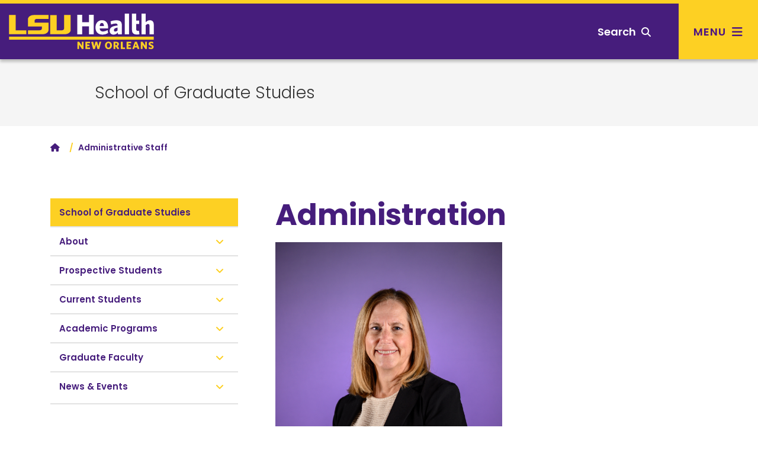

--- FILE ---
content_type: text/html; charset=utf-8
request_url: https://graduatestudies.lsuhsc.edu/staff.aspx
body_size: 43503
content:
<!DOCTYPE html><!DOCTYPE HTML><html lang="en">
   <head>
      <meta charset="UTF-8">
      <meta name="viewport" content="width=device-width, initial-scale=1, shrink-to-fit=no">
      <meta http-equiv="x-ua-compatible" content="ie=edge">
      <title>Administrative Staff</title>
      <link rel="canonical" href="https://graduatestudies.lsuhsc.edu/staff.aspx">
<!-- this is the headcode include -->
<!-- Bootstrap CSS -->
<link rel="stylesheet" href="https://templates.lsuhsc.edu/_resources/css/bootstrap.min.css"/>
<link rel="stylesheet" href="https://templates.lsuhsc.edu/_resources/css/bootstrap-grid.min.css"/>
<link rel="stylesheet" href="https://templates.lsuhsc.edu/_resources/css/bootstrap-reboot.min.css"/>

<!-- LSUHSC CSS -->
<link rel="stylesheet" href="https://templates.lsuhsc.edu/_resources/css/styles.css"/>
<link rel="stylesheet" href="https://templates.lsuhsc.edu/_resources/css/totopstyle.css"/>
<link rel="stylesheet" href="https://templates.lsuhsc.edu/_resources/css/slick.css"/>
<link rel="stylesheet" href="https://templates.lsuhsc.edu/_resources/css/slick-theme.css"/>
<link rel="stylesheet" href="https://templates.lsuhsc.edu/_resources/css/slick-lightbox.css"/>
<link rel="stylesheet" media="print" href="https://templates.lsuhsc.edu/_resources/css/print.css" />

<!-- Font Awescome CDN -->
<link rel="stylesheet" href="https://use.fontawesome.com/releases/v5.15.1/css/all.css"/>
<link rel="stylesheet" href="https://cdnjs.cloudflare.com/ajax/libs/font-awesome/6.7.1/css/all.min.css"/>
<link rel="stylesheet" href="https://templates.lsuhsc.edu/_resources/css/oustyles.css" />
<script src="https://code.jquery.com/jquery-3.5.1.min.js"></script>
<script type="text/javascript" src="https://templates.lsuhsc.edu/_resources/js/newwindow.js"></script></head>
   <body><a class="sr-only sr-only-focusable skip" href="#main-content">Skip to main content</a><a class="sr-only sr-only-focusable skip" href="#footer">Skip to footer content</a><div class="modal fade off-screen-nav" id="off-screen-main-nav" tabindex="-1" role="dialog" aria-hidden="true">
   <div aria-label="Tab panel widget container" aria-describedby="aria-description-menu" role="dialog">
      <p id="aria-description-menu" class="hide">You are in a modal window. Press the escape key to exit.</p>
      <div class="modal-dialog" role="document">
         <div class="modal-content">
            <div class="modal-body">
               <div role="navigation">
                  <div class="tabpanel-set"><button type="button" class="close" data-dismiss="modal" aria-label="Close Menu"><span class="fas fa-times"></span><span class="sr-only">Close Menu</span></button><div id="tabpanel-menu" class="panel-menu tabpanel" role="tabpanel" aria-expanded="true">
                        <h2>Main Menu</h2>
                        <nav class="main-navigation" aria-label="Primary navigation">
                           <ul class="nav">
                              <li class="nav-item dropdown"><a class="nav-link dropdown-toggle" href="#" id="admission-and-aid" data-toggle="dropdown" aria-haspopup="true" aria-expanded="false">Admissions &amp; Aid</a><ul class="dropdown-menu" aria-labelledby="admission-and-aid">
                                    <li class="nav-item"><a class="dropdown-item" href="http://catalog.lsuhsc.edu/content.php?catoid=15&amp;navoid=3175">Admissions<span class="fas fa-home"></span></a></li>
                                    <li class="nav-item"><a class="dropdown-item" href="https://www.lsuhsc.edu/tuition/">Tuition &amp; Fees</a></li>
                                    <li class="nav-item"><a class="dropdown-item" href="https://www.lsuhsc.edu/FinancialAid/">Financial Aid</a></li>
                                 </ul>
                              </li>
                              <li class="nav-item dropdown"><a class="nav-link dropdown-toggle" href="#" id="academics" data-toggle="dropdown" aria-haspopup="true" aria-expanded="false">Academics</a><ul class="dropdown-menu" aria-labelledby="academics">
                                    <li class="nav-item"><a class="dropdown-item" href="http://catalog.lsuhsc.edu/content.php?catoid=15&amp;navoid=3189">Academic Programs<span class="fas fa-home"></span></a></li>
                                 </ul>
                              </li>
                              <li class="nav-item dropdown"><a class="nav-link dropdown-toggle" href="#" id="Schools" data-toggle="dropdown" aria-haspopup="true" aria-expanded="false">Schools</a><ul class="dropdown-menu" aria-labelledby="Schools">
                                    <li class="nav-item"><a class="dropdown-item" href="https://alliedhealth.lsuhsc.edu/">Allied Health Professions<span class="fas fa-home"></span></a></li>
                                    <li class="nav-item"><a class="dropdown-item" href="https://www.lsusd.lsuhsc.edu/">Dentistry</a></li>
                                    <li class="nav-item"><a class="dropdown-item" href="https://graduatestudies.lsuhsc.edu/">Graduate Studies</a></li>
                                    <li class="nav-item"><a class="dropdown-item" href="https://www.medschool.lsuhsc.edu/">Medicine</a></li>
                                    <li class="nav-item"><a class="dropdown-item" href="https://nursing.lsuhsc.edu/">Nursing</a></li>
                                    <li class="nav-item"><a class="dropdown-item" href="https://publichealth.lsuhsc.edu/">Public Health</a></li>
                                 </ul>
                              </li>
                              <li class="nav-item dropdown"><a class="nav-link dropdown-toggle" href="#" id="Campus" data-toggle="dropdown" aria-haspopup="true" aria-expanded="false">Campus</a><ul class="dropdown-menu" aria-labelledby="Campus">
                                    <li class="nav-item"><a class="dropdown-item" href="https://www.lsuhsc.edu/maps">Maps &amp; Directions<span class="fas fa-home"></span></a></li>
                                    <li class="nav-item"><a class="dropdown-item" href="https://www.lsuhsc.edu/administration/ae/parkingmaps.aspx?submenuheader=1">Parking</a></li>
                                    <li class="nav-item"><a class="dropdown-item" href="https://www.lsuhsc.edu/administration/wellness/">Wellness Center</a></li>
                                    <li class="nav-item"><a class="dropdown-item" href="https://www.lsuhsc.edu/campus_safety/">Campus Safety</a></li>
                                    <li class="nav-item"><a class="dropdown-item" href="https://www.lsuhsc.edu/administration/ae/cafeteria.aspx">Dining</a></li>
                                    <li class="nav-item"><a class="dropdown-item" href="https://www.lsuhsc.edu/administration/ae/housing.aspx?submenuheader=2">Housing</a></li>
                                    <li class="nav-item"><a class="dropdown-item" href="https://www.lsuhsc.edu/studentorgs/">Student Organizations</a></li>
                                 </ul>
                              </li>
                              <li class="nav-item dropdown"><a class="nav-link dropdown-toggle" href="#" id="Research" data-toggle="dropdown" aria-haspopup="true" aria-expanded="false">Research</a><ul class="dropdown-menu" aria-labelledby="Research">
                                    <li class="nav-item"><a class="dropdown-item" href="https://www.lsuhsc.edu/research/">Research<span class="fas fa-home"></span></a></li>
                                    <li class="nav-item"><a class="dropdown-item" href="https://www.medschool.lsuhsc.edu/faculty_interests/SearchResearch.aspx">Faculty Interest Database</a></li>
                                    <li class="nav-item"><a class="dropdown-item" href="https://www.lsuhsc.edu/administration/academic/ors/">Office of Research Services</a></li>
                                    <li class="nav-item"><a class="dropdown-item" href="https://www.lsuhsc.edu/research/centers.aspx">Centers of Excellence</a></li>
                                    <li class="nav-item"><a class="dropdown-item" href="https://www.lsuhsc.edu/research/initiative.aspx">Clinical/Translational</a></li>
                                    <li class="nav-item"><a class="dropdown-item" href="https://www.medschool.lsuhsc.edu/research/core_facilities/default.aspx">Core Facilities</a></li>
                                    <li class="nav-item"><a class="dropdown-item" href="https://www.lsuhsc.edu/administration/academic/otm/">Office of Innovation &amp; Partnerships</a></li>
                                    <li class="nav-item"><a class="dropdown-item" href="https://www.medschool.lsuhsc.edu/research/research_enhancement_programs.aspx">Research Enhancement Programs</a></li>
                                 </ul>
                              </li>
                              <li class="nav-item dropdown"><a class="nav-link dropdown-toggle" href="#" id="About" data-toggle="dropdown" aria-haspopup="true" aria-expanded="false">About</a><ul class="dropdown-menu" aria-labelledby="About">
                                    <li class="nav-item"><a class="dropdown-item" href="https://www.lsuhsc.edu/aboutus/">About<span class="fas fa-home"></span></a></li>
                                    <li class="nav-item"><a class="dropdown-item" href="https://www.lsuhsc.edu/newsroom/">Newsroom</a></li>
                                    <li class="nav-item"><a class="dropdown-item" href="https://www.lsuhsc.edu/maps/">Location, Maps &amp; Directions</a></li>
                                    <li class="nav-item"><a class="dropdown-item" href="https://www.lsuhsc.edu/strategicplan/">Strategic Plan</a></li>
                                    <li class="nav-item"><a class="dropdown-item" href="https://www.lsuhsc.edu/directory/">Directory</a></li>
                                    <li class="nav-item"><a class="dropdown-item" href="https://www.lsuhsc.edu/campusinfo/default.aspx#Hospitals">Hospitals</a></li>
                                    <li class="nav-item"><a class="dropdown-item" href="https://www.lsuhsc.edu/campusinfo/default.aspx#Administration">Administration</a></li>
                                    <li class="nav-item"><a class="dropdown-item" href="https://www.lsuhsc.edu/campusinfo/default.aspx#OtherInstitutions">Other LSU Institutions</a></li>
                                    <li class="nav-item"><a class="dropdown-item" href="https://www.lsuhsc.edu/communityengagement/">Community Engagement</a></li>
                                    <li class="nav-item"><a class="dropdown-item" href="https://www.lsuhsc.edu/contactus/">Contact</a></li>
                                 </ul>
                              </li>
                           </ul>
                        </nav>
                        <nav class="task-nav">
                           <ul class="nav">
                              <li class="nav-item"><a href="http://catalog.lsuhsc.edu/content.php?catoid=15&amp;navoid=3175" class="nav-link">Request Info</a></li>
                              <li class="nav-item"><a href="https://www.lsuhsc.edu/maps/" class="nav-link">Visit</a></li>
                              <li class="nav-item"><a href="http://catalog.lsuhsc.edu/content.php?catoid=15&amp;navoid=3175" class="nav-link">Apply</a></li>
                           </ul>
                        </nav>
                        <nav class="auxnav">
                           <ul class="nav">
                              <li class="nav-item"><a href="https://www.lsuhsc.edu/mylsuhsc/" class="nav-link"><span class="fas fa-sign-in-alt"></span>MyLSUHSC</a></li>
                              <li class="nav-item"><a href="https://www.lsuhsc.edu/directory/" class="nav-link"><span class="fas fa-user"></span>Directory</a></li>
                              <li class="nav-item"><a href="https://www.lsuhsc.edu/newsroom/" class="nav-link"><span class="fas fa-newspaper"></span>News</a></li>
                              <li class="nav-item"><a href="https://www.lsuhsc.edu/maps/" class="nav-link"><span class="fas fa-map-marker-alt"></span>Campus Maps</a></li>
                              <li class="nav-item"><a href="https://www.lsuhsc.edu/administration/hrm/talentacquisition.aspx" class="nav-link"><span class="fas fa-user-md"></span>Careers</a></li>
                              <li class="nav-item"><a href="https://www.lsuhsc.edu/library/" class="nav-link"><span class="fas fa-university"></span>Library</a></li>
                           </ul>
                        </nav>
                        <nav class="audience-mobile">
                           <ul class="nav">
                              <li class="nav-item dropdown"><a class="nav-link dropdown-toggle" href="#" id="prospective-students-mobile" role="button" data-toggle="dropdown" aria-haspopup="true" aria-expanded="false">
                                    							Prospective Students<span class="fas fa-angle-down"></span></a><div class="dropdown-menu" aria-labelledby="prospective-students-mobile"><a class="dropdown-item" href="https://www.lsuhsc.edu/prospectivestudents/ExperienceLSUHSC.aspx">Experience LSUHSC</a><a class="dropdown-item" href="http://catalog.lsuhsc.edu/index.php">Degrees &amp; Programs</a><a class="dropdown-item" href="https://alliedhealth.lsuhsc.edu">School of Allied Health Professions</a><a class="dropdown-item" href="https://www.lsusd.lsuhsc.edu">School of Dentistry</a><a class="dropdown-item" href="https://graduatestudies.lsuhsc.edu">School of Graduate Studies</a><a class="dropdown-item" href="https://www.medschool.lsuhsc.edu">School of Medicine</a><a class="dropdown-item" href="https://nursing.lsuhsc.edu">School of Nursing</a><a class="dropdown-item" href="https://publichealth.lsuhsc.edu">School of Public Health</a><a class="dropdown-item" href="http://catalog.lsuhsc.edu">Academic Catalog</a><a class="dropdown-item" href="https://www.lsuhsc.edu/RegionalAccreditation/">Accreditation</a><a class="dropdown-item" href="http://catalog.lsuhsc.edu/content.php?catoid=13&amp;navoid=2656">Admissions</a><a class="dropdown-item" href="https://www.lsuhsc.edu/administration/academic/studentsuccess/">Be Well - Student Success</a><a class="dropdown-item" href="https://www.lsuhsc.edu/financialaid/">Financial Aid</a><a class="dropdown-item" href="https://www.lsuhsc.edu/administration/ae/cafeteria.aspx">Dining</a><a class="dropdown-item" href="https://www.lsuhsc.edu/administration/ae/housing.aspx">Housing</a><a class="dropdown-item" href="https://www.lsuhsc.edu/administration/academic/ois/">International Services</a><a class="dropdown-item" href="https://www.lsuhsc.edu/library/">Library</a><a class="dropdown-item" href="https://www.lsuhsc.edu/Maps/">Maps</a><a class="dropdown-item" href="https://www.lsuhsc.edu/tuition/">Tuition &amp; Fees</a><a class="dropdown-item" href="https://www.lsuhsc.edu/registrar/">Registrar</a><a class="dropdown-item" href="https://residents.lsuhsc.edu">Residency Programs</a><a class="dropdown-item" href="https://www.lsuhsc.edu/student_opportunities">Student Opportunities</a><a class="dropdown-item" href="https://www.lsuhsc.edu/studentorgs/">Student Organizations</a></div>
                              </li>
                              <li class="nav-item dropdown"><a class="nav-link dropdown-toggle" href="#" id="patient-care-mobile" role="button" data-toggle="dropdown" aria-haspopup="true" aria-expanded="false">
                                    							Patient Care<span class="fas fa-angle-down"></span></a><div class="dropdown-menu" aria-labelledby="patient-care-mobile"><a class="dropdown-item" href="https://www.lsuhn.com">Healthcare Network</a><a class="dropdown-item" href="https://alliedhealth.lsuhsc.edu/clinics/default.aspx">Allied Health Professions Clinics</a><a class="dropdown-item" href="https://www.lsusd.lsuhsc.edu/LSUSDClinics.html">Dentistry Clinics</a><a class="dropdown-item" href="https://www.lsuhospitals.org/about_us.aspx">Health Care Services Division</a><a class="dropdown-item" href="https://www.lsuhospitals.org/partners.aspx">Affiliated Hospitals/Clinics</a></div>
                              </li>
                              <li class="nav-item dropdown"><a class="nav-link dropdown-toggle" href="#" id="job-seekers-mobile" role="button" data-toggle="dropdown" aria-haspopup="true" aria-expanded="false">
                                    							Job Seekers<span class="fas fa-angle-down"></span></a><div class="dropdown-menu" aria-labelledby="job-seekers-mobile"><a class="dropdown-item" href="https://lsuhsc.peopleadmin.com">Job Listings</a><a class="dropdown-item" href="https://www.lsuhsc.edu/administration/hrm/jobs-students.aspx">Student Worker Positions</a><a class="dropdown-item" href="https://www.lsuhsc.edu/administration/hrm/jobs-apply.aspx">How to Apply for All Positions</a></div>
                              </li>
                              <li class="nav-item dropdown"><a class="nav-link dropdown-toggle" href="#" id="Donors-mobile" role="button" data-toggle="dropdown" aria-haspopup="true" aria-expanded="false">
                                    							Donors<span class="fas fa-angle-down"></span></a><div class="dropdown-menu" aria-labelledby="Donors-mobile"><a class="dropdown-item" href="https://give.lsuhealthfoundation.org/givenow" target="_blank">Give to LSUHSC</a><a class="dropdown-item" href="https://www.lsuhealthfoundation.org">Foundation</a><a class="dropdown-item" href="https://alliedhealth.lsuhsc.edu/alumni/">School of Allied Health Alumni Assn.</a><a class="dropdown-item" href="https://www.lsusd.lsuhsc.edu/Alumni/AlumniAssociationMain2013.html">School of Dentistry Alumni Assn.</a><a class="dropdown-item" href="https://www.medschool.lsuhsc.edu/alumni_affairs/">School of Medicine Alumni Assn.</a><a class="dropdown-item" href="https://nursing.lsuhsc.edu/nursingalumniassociation/Alumni.html">School of Nursing Alumni Assn.</a></div>
                              </li>
                              <li class="nav-item dropdown"><a class="nav-link dropdown-toggle" href="#" id="crime-statistics-mobile" role="button" data-toggle="dropdown" aria-haspopup="true" aria-expanded="false">
                                    							Crime Statistics<span class="fas fa-angle-down"></span></a><div class="dropdown-menu" aria-labelledby="crime-statistics-mobile"><a class="dropdown-item" href="https://www.lsuhsc.edu/campus_safety">View Campus Crime Statistics</a></div>
                              </li>
                           </ul>
                        </nav>&nbsp;</div>
                  </div>
               </div>
            </div>
         </div>
      </div>
   </div>
</div>
      <header class="siteHeader sticky-wrapper"><script>
			$(document).ready(function(){
			$("#load-alert-notification").load("https://templates.lsuhsc.edu//_resources/includes/alert.alert-notification.aspx", function(responseTxt, statusTxt, xhr){
			if (responseTxt.length > 16) {
			$("body").addClass("informational-alert-visible");
			}
			$('.informational-alert').on('closed.bs.alert', function () {
			$("body").removeClass("informational-alert-visible");
			})
			});
			$("#load-alert-emergency").load("https://templates.lsuhsc.edu//_resources/includes/alert.alert-emergency.aspx", function(responseTxt, statusTxt, xhr){
			if (responseTxt.length > 16) {
			$("body").addClass("emergency-alert-visible");
			}
			$('.emergency-alert').on('closed.bs.alert', function () {
			$("body").removeClass("emergency-alert-visible");
			})
			});
			$("#load-alert-warning").load("https://templates.lsuhsc.edu//_resources/includes/alert.alert-warning.aspx", function(responseTxt, statusTxt, xhr){
			if (responseTxt.length > 16) {
			$("body").addClass("warning-alert-visible");
			}
			$('.warning-alert').on('closed.bs.alert', function () {
			$("body").removeClass("warning-alert-visible");
			})
			});
		
			$('.emergency-alert').on('closed.bs.alert', function () {
			$("body").removeClass("emergency-alert-visible");
			})
			if ($("div[class='emergency-alert']").length > 0) {
			$("body").addClass("emergency-alert-visible");
			}
			$('.warning-alert').on('closed.bs.alert', function () {
			$("body").removeClass("warning-alert-visible");
			})
			if ($("div[class='warning-alert']").length > 0) {
			$("body").addClass("warning-alert-visible");
			}
			$('.informational-alert').on('closed.bs.alert', function () {
			$("body").removeClass("informational-alert-visible");
			})
			if ($("div[class='informational-alert']").length > 0) {
			$("body").addClass("informational-alert-visible");
			}


			
			});
		</script><span id="load-alert-emergency"></span><span id="load-alert-warning"></span><span id="load-alert-notification"></span><div class="modal fade" id="siteSearch" tabindex="-1" role="dialog" aria-labelledby="searchModal" aria-hidden="true">
   <div class="modal-dialog" role="document">
      <div class="modal-content">
         <div class="modal-body">
            <div class="container">
               <div class="row">
                  <div class="col"><button type="button" class="closeSearch" data-dismiss="modal"><span class="fas fa-times"></span> Close</button><form method="get" action="/googlesearchresultsomni.aspx"><label for="search" id="searchModal" class="sr-only">Search</label><input name="q" placeholder="What are you looking for?" class="form-text" type="text" id="search"><button class="form-submit" type="submit"><span class="fas fa-search"></span><span class="sr-only">Search</span></button></form><span class="mx-auto d-block mb-3"><a href="https://www.lsuhsc.edu/tuition/" class="btn btn-outline">Tuition</a><a href="https://www.lsuhsc.edu/administration/ae/housing.aspx" class="btn btn-outline">Housing</a><a href="https://www.lsuhsc.edu/library/" class="btn btn-outline">Library</a><a href="https://www.lsuhsc.edu/administration/hrm/talentacquisition.aspx" class="btn btn-outline">Careers</a><a href="https://www.lsuhsc.edu/administration/ae/hsb.aspx" class="btn btn-outline">Bookstore</a><a href="https://www.lsuhsc.edu/myLSUHSC/" class="btn btn-outline">myLSUHSC</a></span></div>
               </div>
            </div>
         </div>
      </div>
   </div>
</div><div class="top-row">
   <div class="container">
      <div class="row">
         <div class="col-7 col-md-4 col-lg-3">
            <div class="logo"><a href="//www.lsuhsc.edu/"><img src="/_resources/images/lsu-health-new-orleans-logo.svg" alt="LSU Health New Orleans"></a></div>
         </div>
         <div class="col-5 col-md-8 col-lg-9">
            <nav class="audience">
               <ul class="nav justify-content-end">
                  <li class="nav-item dropdown"><a class="nav-link dropdown-toggle" href="#" id="prospective-students" role="button" data-toggle="dropdown" aria-haspopup="true" aria-expanded="false">
                        											Prospective Students<span class="fas fa-angle-down"></span></a><div class="dropdown-menu" aria-labelledby="prospective-students"><a class="dropdown-item" href="https://www.lsuhsc.edu/prospectivestudents/ExperienceLSUHSC.aspx">Experience LSUHSC</a><a class="dropdown-item" href="http://catalog.lsuhsc.edu/index.php">Degrees &amp; Programs</a><a class="dropdown-item" href="https://alliedhealth.lsuhsc.edu">School of Allied Health Professions</a><a class="dropdown-item" href="https://www.lsusd.lsuhsc.edu">School of Dentistry</a><a class="dropdown-item" href="https://graduatestudies.lsuhsc.edu">School of Graduate Studies</a><a class="dropdown-item" href="https://www.medschool.lsuhsc.edu">School of Medicine</a><a class="dropdown-item" href="https://nursing.lsuhsc.edu">School of Nursing</a><a class="dropdown-item" href="https://publichealth.lsuhsc.edu">School of Public Health</a><a class="dropdown-item" href="http://catalog.lsuhsc.edu">Academic Catalog</a><a class="dropdown-item" href="https://www.lsuhsc.edu/RegionalAccreditation/">Accreditation</a><a class="dropdown-item" href="http://catalog.lsuhsc.edu/content.php?catoid=13&amp;navoid=2656">Admissions</a><a class="dropdown-item" href="https://www.lsuhsc.edu/administration/academic/studentsuccess/">Be Well - Student Success</a><a class="dropdown-item" href="https://www.lsuhsc.edu/financialaid/">Financial Aid</a><a class="dropdown-item" href="https://www.lsuhsc.edu/administration/ae/cafeteria.aspx">Dining</a><a class="dropdown-item" href="https://www.lsuhsc.edu/administration/ae/housing.aspx">Housing</a><a class="dropdown-item" href="https://www.lsuhsc.edu/administration/academic/ois/">International Services</a><a class="dropdown-item" href="https://www.lsuhsc.edu/library/">Library</a><a class="dropdown-item" href="https://www.lsuhsc.edu/Maps/">Maps</a><a class="dropdown-item" href="https://www.lsuhsc.edu/tuition/">Tuition &amp; Fees</a><a class="dropdown-item" href="https://www.lsuhsc.edu/registrar/">Registrar</a><a class="dropdown-item" href="https://residents.lsuhsc.edu">Residency Programs</a><a class="dropdown-item" href="https://www.lsuhsc.edu/student_opportunities">Student Opportunities</a><a class="dropdown-item" href="https://www.lsuhsc.edu/studentorgs/">Student Organizations</a></div>
                  </li>
                  <li class="nav-item dropdown"><a class="nav-link dropdown-toggle" href="#" id="patient-care" role="button" data-toggle="dropdown" aria-haspopup="true" aria-expanded="false">
                        											Patient Care<span class="fas fa-angle-down"></span></a><div class="dropdown-menu" aria-labelledby="patient-care"><a class="dropdown-item" href="https://www.lsuhn.com">Healthcare Network</a><a class="dropdown-item" href="https://alliedhealth.lsuhsc.edu/clinics/default.aspx">Allied Health Professions Clinics</a><a class="dropdown-item" href="https://www.lsusd.lsuhsc.edu/LSUSDClinics.html">Dentistry Clinics</a><a class="dropdown-item" href="https://www.lsuhospitals.org/about_us.aspx">Health Care Services Division</a><a class="dropdown-item" href="https://www.lsuhospitals.org/partners.aspx">Affiliated Hospitals/Clinics</a></div>
                  </li>
                  <li class="nav-item dropdown"><a class="nav-link dropdown-toggle" href="#" id="job-seekers" role="button" data-toggle="dropdown" aria-haspopup="true" aria-expanded="false">
                        											Job Seekers<span class="fas fa-angle-down"></span></a><div class="dropdown-menu" aria-labelledby="job-seekers"><a class="dropdown-item" href="https://lsuhsc.peopleadmin.com">Job Listings</a><a class="dropdown-item" href="https://www.lsuhsc.edu/administration/hrm/jobs-students.aspx">Student Worker Positions</a><a class="dropdown-item" href="https://www.lsuhsc.edu/administration/hrm/jobs-apply.aspx">How to Apply for All Positions</a></div>
                  </li>
                  <li class="nav-item dropdown"><a class="nav-link dropdown-toggle" href="#" id="Donors" role="button" data-toggle="dropdown" aria-haspopup="true" aria-expanded="false">
                        											Donors<span class="fas fa-angle-down"></span></a><div class="dropdown-menu" aria-labelledby="Donors"><a class="dropdown-item" href="https://give.lsuhealthfoundation.org/givenow" target="_blank">Give to LSUHSC</a><a class="dropdown-item" href="https://www.lsuhealthfoundation.org">Foundation</a><a class="dropdown-item" href="https://alliedhealth.lsuhsc.edu/alumni/">School of Allied Health Alumni Assn.</a><a class="dropdown-item" href="https://www.lsusd.lsuhsc.edu/Alumni/AlumniAssociationMain2013.html">School of Dentistry Alumni Assn.</a><a class="dropdown-item" href="https://www.medschool.lsuhsc.edu/alumni_affairs/">School of Medicine Alumni Assn.</a><a class="dropdown-item" href="https://nursing.lsuhsc.edu/nursingalumniassociation/Alumni.html">School of Nursing Alumni Assn.</a></div>
                  </li>
                  <li class="nav-item dropdown"><a class="nav-link dropdown-toggle" href="#" id="crime-statistics" role="button" data-toggle="dropdown" aria-haspopup="true" aria-expanded="false">
                        											Crime Statistics<span class="fas fa-angle-down"></span></a><div class="dropdown-menu" aria-labelledby="crime-statistics"><a class="dropdown-item" href="https://www.lsuhsc.edu/campus_safety">View Campus Crime Statistics</a></div>
                  </li>
               </ul>
            </nav><button type="button" aria-controls="search" class="searchToggle" data-toggle="modal" data-target="#siteSearch" tabindex="0"><span class="text">Search</span> <span class="fas fa-search"></span></button><button type="button" data-toggle="modal" data-target="#off-screen-main-nav" title="Main Menu" class="main-menu"><span class="text">Menu</span> <span class="fas fa-bars"></span></button></div>
      </div>
   </div>
</div><p xmlns:ouc="http://omniupdate.com/XSL/Variables">&nbsp;</p>
<!-- Insert google analytics here -->
<!-- Google tag (gtag.js) -->
<script async src="https://www.googletagmanager.com/gtag/js?id=G-0H7MNZLYPE"></script>
<script>
  window.dataLayer = window.dataLayer || [];
  function gtag(){dataLayer.push(arguments);}
  gtag('js', new Date());

  gtag('config', 'G-0H7MNZLYPE');
</script></header>
      <div class="hero-interior no-image">
         <div class="text-wrapper">
            <h1 class="banner-title ou-banner-title  banner-pre-title"><a href="https://graduatestudies.lsuhsc.edu" alt="school heading link">School of Graduate Studies</a></h1>
         </div>
         <div class="text-overlay"></div>
      </div>
      <div class="container">
         <div class="row">
            <div class="col-12">
               <nav aria-label="breadcrumb">
                  <ol class="breadcrumb">
                     <li class="breadcrumb-item"><a href="/"><span class="fas fa-home"></span><span class="sr-only">Home</span></a></li>&nbsp;
                     <li class="breadcrumb-item active">Administrative Staff</li>
                  </ol>
               </nav>
            </div>
         </div>
      </div>
      <div class="content" id="main-content">
         <div class="container">
            <div class="row">
               <div class="col-lg-4 pr-lg-5"><div id="sidebar">
   <nav class="navbar navbar-expand-lg navbar-light">
      <div class="navbar-brand d-lg-none">Navigate this sub-section:</div><button class="navbar-toggler" type="button" data-toggle="collapse" data-target="#navbarToggler" aria-controls="navbarToggler" aria-expanded="false" aria-label="Toggle navigation"><span class="fas fa-chevron-down"></span><span class="fas fa-chevron-up"></span></button><div class="navbar-collapse collapse" id="navbarToggler">
         <ul id="side-nav-accordion" class="nav">
            <li class="nav-item menuheader"><a href="/default.aspx" class="nav-link">School of Graduate Studies</a></li>
            <li class="nav-item"><a class="nav-link " data-toggle="collapse" href="#item-2" data-parent="#side-nav-accordion">About</a><div id="item-2" class="collapse">
                  <ul class="nav">
                     <li class="nav-item"><a class="nav-link" href="/staff.aspx">Administration</a><a class="nav-link" href="/gaccommittees.aspx">Committees</a></li>
                  </ul>
               </div>
            </li>
            <li class="nav-item"><a class="nav-link " data-toggle="collapse" href="#item-3" data-parent="#side-nav-accordion">Prospective Students</a><div id="item-3" class="collapse">
                  <ul class="nav">
                     <li class="nav-item"><a class="nav-link" href="/admissions_and_application.aspx">Admissions</a><a class="nav-link" href="https://www.lsuhsc.edu/student_opportunities/">Research Opportunities</a></li>
                  </ul>
               </div>
            </li>
            <li class="nav-item"><a class="nav-link " data-toggle="collapse" href="#item-4" data-parent="#side-nav-accordion">Current Students</a><div id="item-4" class="collapse">
                  <ul class="nav">
                     <li class="nav-item"><a class="nav-link" href="/dissertation_guidelines.aspx">Dissertation/Thesis Information</a><a class="nav-link" href="/docs/2025-2026%20Graduate%20Studies%20Student%20Handbook%20FINAL.pdf">Graduate Student Handbook</a><a class="nav-link" href="/graduation.aspx">Graduation Requirements</a><a class="nav-link" href="/academic_calendar.aspx">Important Dates</a><a class="nav-link" href="/currentstudents.aspx">Meet our Students</a><a class="nav-link" href="https://www.lsuhsc.edu/student_opportunities/">Research Opportunities</a><a class="nav-link" href="/forms.aspx">Student Forms</a><a class="nav-link" href="/gradstudiessga.aspx">Student Government</a><a class="nav-link" href="https://www.lsuhsc.edu/administration/academic/policies.aspx">Student Policies</a></li>
                  </ul>
               </div>
            </li>
            <li class="nav-item"><a class="nav-link " data-toggle="collapse" href="#item-5" data-parent="#side-nav-accordion">Academic Programs</a><div id="item-5" class="collapse">
                  <ul class="nav">
                     <li class="nav-item"><a class="nav-link" href="/biomedicalphd/">Biomedical Sciences PhD</a><a class="nav-link" href="/md_phd/">MD/PhD Program</a><a class="nav-link" href="/biomedical_sciences.aspx">MS - Basic Sciences</a><a class="nav-link" href="https://www.medschool.lsuhsc.edu/bioinformatics/">MS - Bioinformatics</a></li>
                  </ul>
               </div>
            </li>
            <li class="nav-item"><a class="nav-link " data-toggle="collapse" href="#item-6" data-parent="#side-nav-accordion">Graduate Faculty</a><div id="item-6" class="collapse">
                  <ul class="nav">
                     <li class="nav-item"><a class="nav-link" href="/gac_members.aspx">GAC Members</a><a class="nav-link" href="/graduate_faculty_membership.aspx">Membership Requirements</a><a class="nav-link" href="/graduate_faculty_members.aspx">Current Graduate Faculty Members</a><a class="nav-link" href="/graduate-faculty-forms.aspx">Graduate Faculty Forms</a><a class="nav-link" href="https://www.lsuhsc.edu/administration/academic/docs/2023%20Faculty%20Handbook%20final%204.12.23.pdf">2025 Faculty Handbook</a></li>
                  </ul>
               </div>
            </li>
            <li class="nav-item"><a class="nav-link " data-toggle="collapse" href="#item-7" data-parent="#side-nav-accordion">News &amp; Events</a><div id="item-7" class="collapse">
                  <ul class="nav">
                     <li class="nav-item"><a class="nav-link" href="/academic_calendar.aspx">Important Dates</a><a class="nav-link" href="/sgsnews.aspx">Graduate Studies News</a><a class="nav-link" href="/research_day_recap.aspx">Graduate Research Day</a><a class="nav-link" href="/commencement.aspx">Commencement</a></li>
                  </ul>
               </div>
            </li>
         </ul>
      </div>
   </nav>
</div>
                  		
                  
                  	</div>
               <div class="col-lg-8 mt-5">
                  <h1 xmlns:ouc="http://omniupdate.com/XSL/Variables">Administration</h1>
                  
                  <p xmlns:ouc="http://omniupdate.com/XSL/Variables"><img src="/amedee_headshot.jpg" alt="Interim Dean, Angela Amedee headshot" width="383" height="383"><br><strong>Dean of Graduate Studies</strong> <br>Angela Amedee, PhD.&nbsp;<br><br></p>
                  
                  <p xmlns:ouc="http://omniupdate.com/XSL/Variables"><strong><img src="/Mandal%20Diptasri.jpg" alt="diptasri mandal portrait" width="385" height="388"><br></strong><strong>Interim Associate Dean of Graduate Studies</strong><br>Diptasri Mandal, PhD.&nbsp;<br><br>&nbsp;<br><img title="Cody Palazzolo, Graduate Studies Administrator" src="/pala_headshot.jpg" alt="Cody Palazzolo" width="386" height="386"><br><b>Administrator of Graduate Studies</b><br>Cody Palazzolo, M.Ed.&nbsp;</p>
                  
                  <p xmlns:ouc="http://omniupdate.com/XSL/Variables"><br><img src="/wills.jpeg" alt="tiffany wills portrait" width="388" height="388"><br><strong>Biomedical Sciences Program Director</strong><br>Tiffany Wills, PhD.<br><br></p>
                  
                  <p xmlns:ouc="http://omniupdate.com/XSL/Variables"><b><img src="/Doug%20Johnston.jpg" alt="Doug Johnston" width="387" height="434"><br>Curriculum Director</b><br>Doug Johnston, PhD&nbsp;<br><br></p>
                  
                  <p xmlns:ouc="http://omniupdate.com/XSL/Variables"><b><img src="/stefany%20primeaux.jpg" alt="Stefany Primeaux" width="387" height="511"><br>Curriculum Director</b><br>Stefany Primeaux, PhD<br><br></p>
                  
                  <hr xmlns:ouc="http://omniupdate.com/XSL/Variables">
                  
                  <p xmlns:ouc="http://omniupdate.com/XSL/Variables"><strong>Contact Us:&nbsp;&nbsp;</strong> <br>School of Graduate Studies<br>LSU Health Sciences Center<br>1900 Gravier Street, 6th floor<br>New Orleans, LA 70112<br>504.568.8303<br><a>cpala1@lsuhsc.edu</a></p>
                  
                  <p xmlns:ouc="http://omniupdate.com/XSL/Variables" style="text-align: center;">&nbsp;</p>
               </div>
            </div>
         </div>
         <div class="container">
            		
            
            
            
            	</div>
      </div>
      
      
      	<footer id="footer">
   <div class="container">
      <div class="row">
         <div class="col-md-5 col-lg-4"><a href="https://www.lsuhsc.edu" class="footer-logo"><img src="/_resources/images/lsu-health-new-orleans-logo.svg" alt="LSUHSC New Orleans"></a><address><a href="https://www.google.com/maps/place/433+Bolivar+St,+New+Orleans,+LA+70112/@29.957309,-90.0855873,17z/data=!4m5!3m4!1s0x8620a5e5e5d50a27:0xc75407a1df785a6f!8m2!3d29.957309!4d-90.0833933">433 Bolivar Street<br>New Orleans, LA 70112</a></address><a href="tel:1-(504) 5684808">(504) 568-4808</a></div>
         <div class="col-md-6 col-lg-5 col-xl-4 justify-content-end offset-md-1 offset-lg-3 offset-xl-4">
            <ul class="footer-social d-flex justify-content-between">
               <li><a href="https://www.facebook.com/LSUHSC/" class="facebook"><span class="sr-only">Facebook</span></a></li>
               <li><a href="https://twitter.com/LSUHealthNO/" class="twitter"><span class="sr-only">Twitter</span></a></li>
               <li><a href="https://www.instagram.com/lsu_health_sciences_center/" class="instagram"><span class="sr-only">Instagram</span></a></li>
               <li><a href="https://www.youtube.com/channel/UCHY3PRHRo952YVxHTy6NkbA/videos" class="youtube"><span class="sr-only">YouTube</span></a></li>
            </ul>
            <div class="row">
               <div class="col-md-6">
                  <ul class="list-unstyled">
                     <li><a href="https://www.lsuhsc.edu/ContactUs/">Contact Us</a></li>
                     <li><a href="https://www.lsuhsc.edu/maps/">Campus Map</a></li>
                     <li><a href="https://www.lsuhsc.edu/directory/">Directory</a></li>
                     <li><a href="https://www.lsuhsc.edu/administration/hrm/career.aspx">Careers</a></li>
                     <li><a href="https://911.lsuhsc.edu/">Emergency Preparedness</a></li>
                  </ul>
               </div>
               <div class="col-md-6">
                  <ul class="list-unstyled">
                     <li><a href="https://www.lsuhsc.edu/newsroom/">News</a></li>
                     <li><a href="https://www.lsuhsc.edu/events/">Events</a></li>
                     <li><a href="https://www.lsuhsc.edu/administration/vcacsa/emergency.aspx">University Police</a></li>
                     <li><a href="https://give.lsuhealthfoundation.org/givenow">Give to LSUHSC</a></li>
                     <li><a href="https://www.lsuhsc.edu/campus_safety/">Campus Safety</a></li>
                     <li><a href="https://www.lsuhsc.edu/cares/">LSUHSC Cares</a></li>
                  </ul>
               </div>
            </div>
         </div>
      </div>
   </div>
   <div class="copyright">
      <div class="container">
         <div class="row">
            <div class="col-12">
               <ul class="list-inline">
                  <li class="list-inline-item"><span id="directedit"></span>&nbsp;2026 LSU Health New Orleans</li>
                  <li class="list-inline-item"><a href="https://www.lsuhsc.edu/disclaimer.aspx">Disclaimer</a></li>
                  <li class="list-inline-item"><a href="https://www.lsuhsc.edu/privacypolicy.aspx">Privacy Policy</a></li>
                  <li class="list-inline-item"><a href="https://www.lsuhsc.edu/regionalaccreditation/">Accreditation</a></li>
                  <li class="list-inline-item"><a href="https://www.lsuhsc.edu/titleix/">Title IX</a></li>
                  <li class="list-inline-item"><a href="https://www.lsuhsc.edu/administration/ocp/hotlines.aspx">Hotlines</a></li>
                  <li class="list-inline-item"><a href="https://lsuh.sc/webfeedback">Website Feedback</a></li>
               </ul>
            </div>
         </div>
      </div>
   </div>
</footer><button data-target="#0" class="cd-top"><span class="sr-only">Back to Top</span></button><div class="modal fade" id="video-modal" tabindex="-1" role="dialog" aria-labelledby="view-video-modal" aria-hidden="true">
   <div class="modal-dialog" role="document">
      <div class="modal-content">
         <div class="modal-body"><button type="button" class="close-dark" data-dismiss="modal" aria-label="Close Video"><span class="fas fa-times"></span></button><h2 class="sr-only" id="view-video-modal">Video Modal</h2>
            <div class="embed-responsive embed-responsive-16by9"><iframe class="embed-responsive-item" data-src="" id="video" allow="autoplay"></iframe></div>
         </div>
      </div>
   </div>
</div>
   <!-- jQuery first, then Popper.js, then Bootstrap JS -->
<!--     <script src="https://code.jquery.com/jquery-3.5.1.min.js"></script> -->
    <script src="https://cdn.jsdelivr.net/npm/popper.js@1.16.1/dist/umd/popper.min.js" integrity="sha384-9/reFTGAW83EW2RDu2S0VKaIzap3H66lZH81PoYlFhbGU+6BZp6G7niu735Sk7lN" crossorigin="anonymous"></script>
    <script src="https://templates.lsuhsc.edu/_resources/js/bootstrap.min.js"></script>
	<script src="https://templates.lsuhsc.edu/_resources/js/scripts.js"></script>
    <script src="https://templates.lsuhsc.edu/_resources/js/slick.min.js"></script>
    <script src="https://templates.lsuhsc.edu/_resources/js/slick-lightbox.js"></script>
	<script type='text/javascript' src="//platform-api.sharethis.com/js/sharethis.js#property=5c3c8cade784a00011c522dd&product=inline-share-buttons"></script>

<script>
  (function() {
    var cx = '012989503401987579181:dorjvt5fw4i';
    var gcse = document.createElement('script');
    gcse.type = 'text/javascript';
    gcse.async = true;
    gcse.src = 'https://cse.google.com/cse.js?cx=' + cx;
    var s = document.getElementsByTagName('script')[0];
    s.parentNode.insertBefore(gcse, s);
  })();
</script>
<!-- <gcse:search></gcse:search> -->
      <div id="ou-hidden" style="display:none;"><a id="de" rel="nofollow" href="https://oucampus.lsuhsc.edu/11/?skin=oucampus&amp;account=lsuhsc&amp;site=graduatestudies&amp;action=de&amp;path=/staff.pcf">©</a></div><script>
			if(document.getElementById("de") != null && document.getElementById("directedit")) {
				var link = document.getElementById("de").parentNode.innerHTML;
				document.getElementById("de").parentNode.innerHTML = "";
				document.getElementById("directedit").innerHTML = link.replace(/^\s+|\s+$/gm,'');
			}
		</script></body>
</html>

--- FILE ---
content_type: text/css
request_url: https://templates.lsuhsc.edu/_resources/css/print.css
body_size: 7848
content:
@charset "UTF-8";
/* CSS Document */

@media print {
.content{
width: 100%; 
margin: 0; 
float: none;
}

/** Setting margins */       
@page { margin: 2cm }

/**
 * Making intergated videos disappear, and removing the iframes' whitespace to zero. 
 */
.entry iframe, ins {
    display: none;
    width: 0 !important;
    height: 0 !important;
    overflow: hidden !important;
    line-height: 0pt !important;
    white-space: nowrap;
}
.embed-youtube, .embed-responsive {
  position: absolute;
  height: 0;
  overflow: hidden;
}
body:before { 
    content: url("");
} 
body{
    background-color: #fff;
    padding-top: 0;
}
/* Hiding unnecessary elements for the print */
header, .slider-wrapper, .secondary-nav, .standouts-block, #sidebar, .btn, .gallery-slider-wrapper, .video-holder, .card-background .bg-image, .bg-image, .testimonial-background, footer, .breadcrumb, .bordered-box-carousel-button-container, .more-events, .card-carousel .slick-prev, .card-carousel .slick-next, .card-carousel-two-column .slick-prev, .card-carousel-two-column .slick-next, .gray-overlay, .section-with-background.inset-shadow::before, .section-with-background.inset-shadow::after, .two-column-carousel .slick-prev, .two-column-carousel .slick-next, .card .image-overlay .card-overlay, .more-news, .text-overlay, .icon, #type-filter, #department-filter, #directory-list_filter, .filters-container, .alphabet, #program-list_filter, .cd-top.cd-is-visible {
    display: none !important;
}
.card .image-overlay .card-img-top{
    height: 250px;  
    position: relative;
    }
.card.featured-news-story .image-overlay .card-img-top{
    height: 350px;    
    }
.card .image-overlay h3{
    position: relative;    
    }
.hero-interior, .hero{
    background-image: none !important;   
    height: auto;
    background-color: #fff;
    }
.banner-title{
    position: static;
    text-align: center;
    font-size: 2rem;  
    }
.banner-title + h2{
    text-align: center;    
    }
.section-with-background[style]{
    background-image: none !important;
}
.bg-dark-gray, .bg-purple, .bg-gold,  .bg-medium-gray, .bg-black, .accordion .card-body, .bg-light-gray, .card.outline.bg-purple, .card.outline.bg-purple h2, .card.outline.bg-purple h3, .section-with-background, .bg-purple-transparent, .black-banner, .card .image-overlay{
    background-color: #fff !important;    
    color: #000 !important;
    }
.bg-black h2, .bg-black h3, .bg-black h4, .bg-black h5, .bg-black h6, .bg-black a, .bg-black .lead, .card .card-header.bg-purple, .card .card-header.bg-purple h2, .card-header.bg-purple p, .section-with-background .card .card-header.bg-purple h2, .section-with-background .card .card-header.bg-purple p, .section-with-background .card .card-header.bg-purple a, .card .card-header.bg-purple-transparent, .card .card-header.bg-purple-transparent h2, .card-header.bg-purple-transparent p, .section-with-background .card .card-header.bg-purple-transparent h2, .section-with-background .card .card-header.bg-purple-transparent p, .section-with-background .card .card-header.bg-purple-transparent a, .card .image-overlay h3, .card.featured-news-story a, .bg-purple .event-item .event-item-time-location .location:before, .bg-purple .event-item .event-item-time-location .time:before, .bg-purple .news-events-header .more-events:before, .bg-purple .news-events-header .more-events:after, .bg-purple .news-events-header .more-news:after, .bg-dark-gray .event-item .event-item-time-location .location:before, .bg-dark-gray .event-item .event-item-time-location .time:before, .bg-dark-gray .news-events-header .more-events:before, .bg-dark-gray .news-events-header .more-events:after, .bg-dark-gray .news-events-header .more-news:after, .banner-title {
   color: #000 !important;
}
.card{
    min-height: 1px;  
    margin-bottom: 20px;
    }
.card .image-overlay{
    border: none;    
    }
.secondary-news-stories .card .image-overlay, .card.featured-news-story .image-overlay, .card .image-overlay{
    padding: 0;
    }
.card.outline.bg-purple h2, .card.outline.bg-purple h3 {
    min-height: 1px;
}
.accordion .card-header .btn{
    display: block !important;    
    }
.tab-content>.tab-pane {
    display: block;
}
.fade:not(.show) {
    opacity: 1;
}
.collapse:not(.show) {
    display: block;
}
.space-xs {
    padding-top: 0;
    padding-bottom: 0;
}
.space-sm {
    padding-top: 0;
    padding-bottom: 0;
}
.space-md {
    padding-top: 0;
    padding-bottom: 0;
}
.space-lg {
    padding-top: 0;
    padding-bottom: 0;
}
.space-xl {
    padding-top: 0;
    padding-bottom: 0;
}
.section {
    padding: 15px 0;
    }
.mb-1, .my-1, .mb-2, .my-2, .mb-3, .my-5, .mb-3, .my-4, .mb-5, .my-5 {
    margin-bottom: 15px!important;
}
.mt-1, .my-1, .mt-2, .my-2, .mt-3, .my-5, .mt-3, .my-4, .mt-5, .my-5 {
    margin-top: 15px!important;
}
h1, .h1 {
  font-size: 1.25em;
}
h2, .h2 {
  font-size: 1.25em;
}
h3, .h3 {
  font-size: 1.25em;
}
.font-size-xxl{
    font-size: 1.25em !important;
}
.font-size-xl{
    font-size: 1.25em !important;
}
.font-size-lg{
    font-size: 1.25em !important;
}
.font-size-md{
    font-size: 1.25em !important;
}
.bg-medium-gray h2, .bg-medium-gray h3, .bg-medium-gray h4, .bg-medium-gray h5, .bg-medium-gray h6, .bg-medium-gray a, .bg-medium-gray .lead, .bg-medium-gray p, .bg-dark-gray h2, .bg-dark-gray h3, .bg-dark-gray h4, .bg-dark-gray h5, .bg-dark-gray h6, .bg-dark-gray a, .bg-dark-gray .lead, .bg-dark-gray p, .bg-purple h2, .bg-purple h3, .bg-purple h4, .bg-purple h5, .bg-purple h6, .bg-purple a, .bg-purple .lead, .bg-purple p, .section-with-background h2, .section-with-background h3, .section-with-background h4, .section-with-background h5, .section-with-background h6, .section-with-background a, .section-with-background .lead, .section-with-background p, .bg-medium-gray .contact-list li:before, .bg-dark-gray .contact-list li:before, .bg-purple .contact-list li:before, .card.well.bg-purple .fas{
    color: #000 !important;
    }
.shadow {
    box-shadow: none!important;
}
.fullwidth-split-text.col-12.col-md-6 {
    padding: 0 !important;
    display: block;
    width: 100% !important;
    flex: none !important;
    max-width: 100% !important;
}
.fullwidth-split-text{
    padding: 0 !important;
    display: block;
    width: 100% !important;
    flex: none !important;
    max-width: 100% !important;    
    }
.parallax-video {
    height: 0px;
}
.col, .col-12, .col-lg-12, .col-md-12, .col-sm-12, .col-xl-12, .col-xl-2{
    display: block !important;
    width: 100% !important;
    flex: none;
    max-width: 100%;
    }
.col-3, .col-lg-3, .col-md-3, .col-xl-3{
   display: block !important;
    width: 25% !important;
    flex: none;     
    }
.col-4, .col-lg-4, .col-md-4, .col-xl-4{
    display: block !important;
    width: 33% !important;
    flex: none;         
    }
.col-5, .col-lg-5, .col-md-5, .col-xl-5{
    display: block !important;
    width: 41% !important;
    flex: none;         
    }
.col-6, .col-lg-6, .col-md-6, .col-xl-6{
    display: block !important;
    width: 50% !important;
    flex: none;         
    }
.col-7, .col-lg-7, .col-md-7, .col-xl-7{
    display: block !important;
    width: 58% !important;
    flex: none;         
    }
.col-8, .col-lg-8, .col-md-8, .col-xl-8{
    display: block !important;
    width: 66% !important;
    flex: none;         
    }
.col-9, .col-lg-9, .col-md-9, .col-xl-9{
    display: block !important;
    width: 75% !important;
    flex: none;         
    }
.col-10, .col-lg-10, .col-md-10, .col-xl-10{
    display: block !important;
    width: 83% !important;
    flex: none;         
    }
.events .event-item{
    display: block !important;
    width: 33% !important;
    flex: none;
    max-width: 100%;
    }
.events.vertical-events .event-item{
    display: block !important;
    width: 100% !important;
    flex: none;
    max-width: 100%;    
    }
.card .icon + h2, .card .icon + h3 {
    margin-top: 0px;
}
.card-body {
    padding: .5rem;
}
.equal-610 .card, .equal-500 .card, .equal-330 .card, .equal-250 .card, .equal-210 .card, .col-lg-3 .card, .card-carousel-wrapper .card, .height-40{
    min-height: 1px !important;
}
.hero-interior.no-image{
   background-color: #fff;     
    }
}